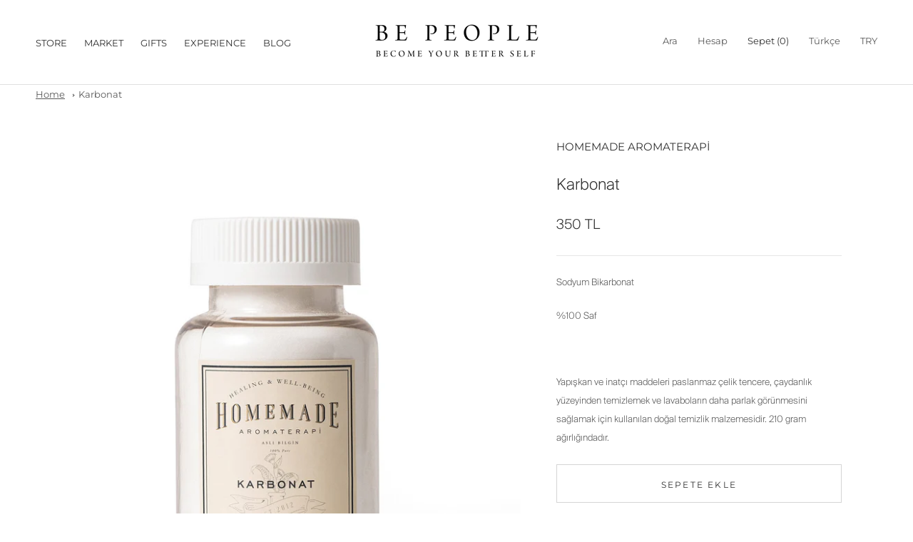

--- FILE ---
content_type: text/css
request_url: https://bepeople.co/cdn/shop/t/9/assets/main.scss.css?v=100828865504342355121759331633
body_size: 1384
content:
@font-face{font-family:Whyte Inktrap;src:url(//bepeople.co/cdn/shop/t/9/assets/WhyteInktrap-Black.eot.eot?13094);src:local("Whyte Inktrap Black"),local("WhyteInktrap-Black"),url(//bepeople.co/cdn/shop/t/9/assets/WhyteInktrap-Black.eot?v=174325642690096574101630406852?#iefix) format("embedded-opentype"),url(//bepeople.co/cdn/shop/t/9/assets/WhyteInktrap-Black.woff2?v=45256641052177548701630406915) format("woff2"),url(//bepeople.co/cdn/shop/t/9/assets/WhyteInktrap-Black.woff?v=39353249529836280741630406924) format("woff"),url(//bepeople.co/cdn/shop/t/9/assets/WhyteInktrap-Black.ttf?v=94291764029657782301630406932) format("truetype");font-weight:900;font-style:normal}@font-face{font-family:Whyte Inktrap;src:url(//bepeople.co/cdn/shop/t/9/assets/WhyteInktrap-BlackItalic.eot?v=21907306626795549691630406913);src:local("Whyte Inktrap Black Italic"),local("WhyteInktrap-BlackItalic"),url(//bepeople.co/cdn/shop/t/9/assets/WhyteInktrap-BlackItalic.eot?v=21907306626795549691630406913?#iefix) format("embedded-opentype"),url(//bepeople.co/cdn/shop/t/9/assets/WhyteInktrap-BlackItalic.woff2?v=15077219689230427811630406925) format("woff2"),url(//bepeople.co/cdn/shop/t/9/assets/WhyteInktrap-BlackItalic.woff?v=165487846710423584351630406883) format("woff"),url(//bepeople.co/cdn/shop/t/9/assets/WhyteInktrap-BlackItalic.ttf?v=183728725850616598101630406867) format("truetype");font-weight:900;font-style:italic}@font-face{font-family:Whyte Inktrap;src:url(//bepeople.co/cdn/shop/t/9/assets/WhyteInktrap-Bold.eot?v=27053800654072341771630406840);src:local("Whyte Inktrap Bold"),local("WhyteInktrap-Bold"),url(//bepeople.co/cdn/shop/t/9/assets/WhyteInktrap-Bold.eot?v=27053800654072341771630406840?#iefix) format("embedded-opentype"),url(//bepeople.co/cdn/shop/t/9/assets/WhyteInktrap-Bold.woff2?v=30373811113862882741630406850) format("woff2"),url(//bepeople.co/cdn/shop/t/9/assets/WhyteInktrap-Bold.woff?v=153616613336178549111630406884) format("woff"),url(//bepeople.co/cdn/shop/t/9/assets/WhyteInktrap-Bold.ttf?v=14351626899657798461630406838) format("truetype");font-weight:700;font-style:normal}@font-face{font-family:Whyte Inktrap;src:url(//bepeople.co/cdn/shop/t/9/assets/WhyteInktrap-BoldItalic.eot?v=17800003266700830491630406853);src:local("Whyte Inktrap Bold Italic"),local("WhyteInktrap-BoldItalic"),url(//bepeople.co/cdn/shop/t/9/assets/WhyteInktrap-BoldItalic.eot?v=17800003266700830491630406853?#iefix) format("embedded-opentype"),url(//bepeople.co/cdn/shop/t/9/assets/WhyteInktrap-BoldItalic.woff2?v=111385592160405722901630406844) format("woff2"),url(//bepeople.co/cdn/shop/t/9/assets/WhyteInktrap-BoldItalic.woff?v=67109275300221840961630406843) format("woff"),url(//bepeople.co/cdn/shop/t/9/assets/WhyteInktrap-BoldItalic.ttf?v=124715702873519508881630406901) format("truetype");font-weight:700;font-style:italic}@font-face{font-family:Whyte Inktrap;src:url(//bepeople.co/cdn/shop/t/9/assets/WhyteInktrap-Medium.eot?v=72388009614665310731630406892);src:local("Whyte Inktrap Medium"),local("WhyteInktrap-Medium"),url(//bepeople.co/cdn/shop/t/9/assets/WhyteInktrap-Medium.eot?v=72388009614665310731630406892?#iefix) format("embedded-opentype"),url(//bepeople.co/cdn/shop/t/9/assets/WhyteInktrap-Medium.woff2?v=75423700134346565521630406874) format("woff2"),url(//bepeople.co/cdn/shop/t/9/assets/WhyteInktrap-Medium.woff?v=61333162720652033351630406942) format("woff"),url(//bepeople.co/cdn/shop/t/9/assets/WhyteInktrap-Medium.ttf?v=1116002737050116291630406871) format("truetype");font-weight:500;font-style:normal}@font-face{font-family:Whyte Inktrap;src:url(//bepeople.co/cdn/shop/t/9/assets/WhyteInktrap-MediumItalic.eot?v=122530094578620040461630406857);src:local("Whyte Inktrap Medium Italic"),local("WhyteInktrap-MediumItalic"),url(//bepeople.co/cdn/shop/t/9/assets/WhyteInktrap-MediumItalic.eot?v=122530094578620040461630406857?#iefix) format("embedded-opentype"),url(//bepeople.co/cdn/shop/t/9/assets/WhyteInktrap-MediumItalic.woff2?v=103942833329689177831630406811) format("woff2"),url(//bepeople.co/cdn/shop/t/9/assets/WhyteInktrap-MediumItalic.woff?v=116884422482661411561630406824) format("woff"),url(//bepeople.co/cdn/shop/t/9/assets/WhyteInktrap-MediumItalic.ttf?v=182492455958280994831630406849) format("truetype");font-weight:500;font-style:italic}@font-face{font-family:Whyte Inktrap;src:url(//bepeople.co/cdn/shop/t/9/assets/WhyteInktrap-Regular.eot?v=55052548786619181741630406881);src:local("Whyte Inktrap Regular"),local("WhyteInktrap-Regular"),url(//bepeople.co/cdn/shop/t/9/assets/WhyteInktrap-Regular.eot?v=55052548786619181741630406881?#iefix) format("embedded-opentype"),url(//bepeople.co/cdn/shop/t/9/assets/WhyteInktrap-Regular.woff2?v=95996191199169956981630406834) format("woff2"),url(//bepeople.co/cdn/shop/t/9/assets/WhyteInktrap-Regular.woff?v=118404700168676750401630406921) format("woff"),url(//bepeople.co/cdn/shop/t/9/assets/WhyteInktrap-Regular.ttf?v=21503710499538931141630406939) format("truetype");font-weight:400;font-style:normal}@font-face{font-family:Whyte Inktrap;src:url(//bepeople.co/cdn/shop/t/9/assets/WhyteInktrap-Italic.eot?v=146717174381006227591630406832);src:local("Whyte Inktrap Italic"),local("WhyteInktrap-Italic"),url(//bepeople.co/cdn/shop/t/9/assets/WhyteInktrap-Italic.eot?v=146717174381006227591630406832?#iefix) format("embedded-opentype"),url(//bepeople.co/cdn/shop/t/9/assets/WhyteInktrap-Italic.woff2?v=145735686518739228271630406878) format("woff2"),url(//bepeople.co/cdn/shop/t/9/assets/WhyteInktrap-Italic.woff?v=115798181012713427151630406936) format("woff"),url(//bepeople.co/cdn/shop/t/9/assets/WhyteInktrap-Italic.ttf?v=21406228863313174831630406833) format("truetype");font-weight:400;font-style:italic}@font-face{font-family:Whyte Inktrap;src:url(//bepeople.co/cdn/shop/t/9/assets/WhyteInktrap-Light.eot?v=4362448896754679821630406906);src:local("Whyte Inktrap Light"),local("WhyteInktrap-Light"),url(//bepeople.co/cdn/shop/t/9/assets/WhyteInktrap-Light.eot?v=4362448896754679821630406906?#iefix) format("embedded-opentype"),url(//bepeople.co/cdn/shop/t/9/assets/WhyteInktrap-Light.woff2?v=7020809943557495001630406912) format("woff2"),url(//bepeople.co/cdn/shop/t/9/assets/WhyteInktrap-Light.woff?v=33190248837156815801630406927) format("woff"),url(//bepeople.co/cdn/shop/t/9/assets/WhyteInktrap-Light.ttf?v=181603537795424144591630406822) format("truetype");font-weight:300;font-style:normal}@font-face{font-family:Whyte Inktrap;src:url(//bepeople.co/cdn/shop/t/9/assets/WhyteInktrap-LightItalic.eot?v=43908438261361036871630406903);src:local("Whyte Inktrap Light Italic"),local("WhyteInktrap-LightItalic"),url(//bepeople.co/cdn/shop/t/9/assets/WhyteInktrap-LightItalic.eot?v=43908438261361036871630406903?#iefix) format("embedded-opentype"),url(//bepeople.co/cdn/shop/t/9/assets/WhyteInktrap-LightItalic.woff2?v=132943244598457690331630406885) format("woff2"),url(//bepeople.co/cdn/shop/t/9/assets/WhyteInktrap-LightItalic.woff?v=162174831752504408261630406950) format("woff"),url(//bepeople.co/cdn/shop/t/9/assets/WhyteInktrap-LightItalic.ttf?v=181270277002229935341630406934) format("truetype");font-weight:300;font-style:italic}@font-face{font-family:Whyte Inktrap;src:url(//bepeople.co/cdn/shop/t/9/assets/WhyteInktrap-ExtraLight.eot?v=134833888243855630711630406888);src:local("Whyte Inktrap ExtraLight"),local("WhyteInktrap-ExtraLight"),url(//bepeople.co/cdn/shop/t/9/assets/WhyteInktrap-ExtraLight.eot?v=134833888243855630711630406888?#iefix) format("embedded-opentype"),url(//bepeople.co/cdn/shop/t/9/assets/WhyteInktrap-ExtraLight.woff2?v=59784928972940633431630406909) format("woff2"),url(//bepeople.co/cdn/shop/t/9/assets/WhyteInktrap-ExtraLight.woff?v=82455815492942014281630406830) format("woff"),url(//bepeople.co/cdn/shop/t/9/assets/WhyteInktrap-ExtraLight.ttf?v=84049181852651622871630406917) format("truetype");font-weight:200;font-style:normal}@font-face{font-family:Whyte Inktrap;src:url(//bepeople.co/cdn/shop/t/9/assets/WhyteInktrap-ExtraLightItalic.eot?v=32066379892145616301630406828);src:local("Whyte Inktrap ExtraLight Italic"),local("WhyteInktrap-ExtraLightItalic"),url(//bepeople.co/cdn/shop/t/9/assets/WhyteInktrap-ExtraLightItalic.eot?v=32066379892145616301630406828?#iefix) format("embedded-opentype"),url(//bepeople.co/cdn/shop/t/9/assets/WhyteInktrap-ExtraLightItalic.woff2?v=92741925439655586381630406948) format("woff2"),url(//bepeople.co/cdn/shop/t/9/assets/WhyteInktrap-ExtraLightItalic.woff?v=102269441810333718081630406945) format("woff"),url(//bepeople.co/cdn/shop/t/9/assets/WhyteInktrap-ExtraLightItalic.ttf?v=90767575437490223521630406869) format("truetype");font-weight:200;font-style:italic}@font-face{font-family:Whyte Inktrap;src:url(//bepeople.co/cdn/shop/t/9/assets/WhyteInktrap-Thin.eot?v=118057469514154262761630406836);src:local("Whyte Inktrap Thin"),local("WhyteInktrap-Thin"),url(//bepeople.co/cdn/shop/t/9/assets/WhyteInktrap-Thin.eot?v=118057469514154262761630406836?#iefix) format("embedded-opentype"),url(//bepeople.co/cdn/shop/t/9/assets/WhyteInktrap-Thin.woff2?v=99796464311803469341630406896) format("woff2"),url(//bepeople.co/cdn/shop/t/9/assets/WhyteInktrap-Thin.woff?v=14066292085536814201630406899) format("woff"),url(//bepeople.co/cdn/shop/t/9/assets/WhyteInktrap-Thin.ttf?v=84119808405814475401630406898) format("truetype");font-weight:100;font-style:normal}@font-face{font-family:Whyte Inktrap;src:url(//bepeople.co/cdn/shop/t/9/assets/WhyteInktrap-ThinItalic.eot?v=4622431259118077481630406952);src:local("Whyte Inktrap Thin Italic"),local("WhyteInktrap-ThinItalic"),url(//bepeople.co/cdn/shop/t/9/assets/WhyteInktrap-ThinItalic.eot?v=4622431259118077481630406952?#iefix) format("embedded-opentype"),url(//bepeople.co/cdn/shop/t/9/assets/WhyteInktrap-ThinItalic.woff2?v=48924403869227412881630406865) format("woff2"),url(//bepeople.co/cdn/shop/t/9/assets/WhyteInktrap-ThinItalic.woff?v=40326498194831921921630406819) format("woff"),url(//bepeople.co/cdn/shop/t/9/assets/WhyteInktrap-ThinItalic.ttf?v=23030136354924814021630406943) format("truetype");font-weight:100;font-style:italic}@font-face{font-family:Whyte Inktrap Super;src:url(//bepeople.co/cdn/shop/t/9/assets/WhyteInktrap-Super.eot?v=126792059303695947041630406941);src:local("Whyte Inktrap Super"),local("WhyteInktrap-Super"),url(//bepeople.co/cdn/shop/t/9/assets/WhyteInktrap-Super.eot?v=126792059303695947041630406941?#iefix) format("embedded-opentype"),url(//bepeople.co/cdn/shop/t/9/assets/WhyteInktrap-Super.woff2?v=162740217686215768771630406879) format("woff2"),url(//bepeople.co/cdn/shop/t/9/assets/WhyteInktrap-Super.woff?v=144105751997694272401630406812) format("woff"),url(//bepeople.co/cdn/shop/t/9/assets/WhyteInktrap-Super.ttf?v=32485767062904622701630406873) format("truetype");font-weight:400;font-style:normal}@font-face{font-family:Whyte Inktrap Book;src:url(//bepeople.co/cdn/shop/t/9/assets/WhyteInktrap-Book.eot?v=98650620976817510351630406910);src:local("Whyte Inktrap Book"),local("WhyteInktrap-Book"),url(//bepeople.co/cdn/shop/t/9/assets/WhyteInktrap-Book.eot?v=98650620976817510351630406910?#iefix) format("embedded-opentype"),url(//bepeople.co/cdn/shop/t/9/assets/WhyteInktrap-Book.woff2?v=156222416765374659791630406826) format("woff2"),url(//bepeople.co/cdn/shop/t/9/assets/WhyteInktrap-Book.woff?v=3709411170637206431630406855) format("woff"),url(//bepeople.co/cdn/shop/t/9/assets/WhyteInktrap-Book.ttf?v=114225273972360814291630406829) format("truetype");font-weight:400;font-style:normal}@font-face{font-family:Whyte Inktrap Book;src:url(//bepeople.co/cdn/shop/t/9/assets/WhyteInktrap-BookItalic.eot?v=21718322512845262681630406876);src:local("Whyte Inktrap Book Italic"),local("WhyteInktrap-BookItalic"),url(//bepeople.co/cdn/shop/t/9/assets/WhyteInktrap-BookItalic.eot?v=21718322512845262681630406876?#iefix) format("embedded-opentype"),url(//bepeople.co/cdn/shop/t/9/assets/WhyteInktrap-BookItalic.woff2?v=44842183098191047631630406947) format("woff2"),url(//bepeople.co/cdn/shop/t/9/assets/WhyteInktrap-BookItalic.woff?v=108831930337917279011630406946) format("woff"),url(//bepeople.co/cdn/shop/t/9/assets/WhyteInktrap-BookItalic.ttf?v=125102673653373064391630406919) format("truetype");font-weight:400;font-style:italic}@font-face{font-family:Whyte Inktrap Super;src:url(//bepeople.co/cdn/shop/t/9/assets/WhyteInktrap-SuperItalic.eot?v=90514807995101165131630406937);src:local("Whyte Inktrap Super Italic"),local("WhyteInktrap-SuperItalic"),url(//bepeople.co/cdn/shop/t/9/assets/WhyteInktrap-SuperItalic.eot?v=90514807995101165131630406937?#iefix) format("embedded-opentype"),url(//bepeople.co/cdn/shop/t/9/assets/WhyteInktrap-SuperItalic.woff2?v=121402346504307034451630406886) format("woff2"),url(//bepeople.co/cdn/shop/t/9/assets/WhyteInktrap-SuperItalic.woff?v=156193986403418286121630406813) format("woff"),url(//bepeople.co/cdn/shop/t/9/assets/WhyteInktrap-SuperItalic.ttf?v=141770549491824902101630406847) format("truetype");font-weight:400;font-style:italic}@font-face{font-family:Whyte Inktrap Super;src:url(//bepeople.co/cdn/shop/t/9/assets/WhyteInktrap-Super_1.eot?v=126792059303695947041630406815);src:local("Whyte Inktrap Super"),local("WhyteInktrap-Super"),url(//bepeople.co/cdn/shop/t/9/assets/WhyteInktrap-Super_1.eot?v=126792059303695947041630406815?#iefix) format("embedded-opentype"),url(//bepeople.co/cdn/shop/t/9/assets/WhyteInktrap-Super_1.woff2?v=162740217686215768771630406864) format("woff2"),url(//bepeople.co/cdn/shop/t/9/assets/WhyteInktrap-Super_1.woff?v=144105751997694272401630406846) format("woff"),url(//bepeople.co/cdn/shop/t/9/assets/WhyteInktrap-Super_1.ttf?v=32485767062904622701630406894) format("truetype");font-weight:400;font-style:normal}@font-face{font-family:Whyte Inktrap Super;src:url(//bepeople.co/cdn/shop/t/9/assets/WhyteInktrap-SuperItalic_1.eot?v=90514807995101165131630406863);src:local("Whyte Inktrap Super Italic"),local("WhyteInktrap-SuperItalic"),url(//bepeople.co/cdn/shop/t/9/assets/WhyteInktrap-SuperItalic_1.eot?v=90514807995101165131630406863?#iefix) format("embedded-opentype"),url(//bepeople.co/cdn/shop/t/9/assets/WhyteInktrap-SuperItalic_1.woff2?v=121402346504307034451630406922) format("woff2"),url(//bepeople.co/cdn/shop/t/9/assets/WhyteInktrap-SuperItalic_1.woff?v=156193986403418286121630406908) format("woff"),url(//bepeople.co/cdn/shop/t/9/assets/WhyteInktrap-SuperItalic_1.ttf?v=141770549491824902101630406817) format("truetype");font-weight:400;font-style:italic}@font-face{font-family:SuisseIntl;src:url(//bepeople.co/cdn/shop/t/9/assets/SuisseIntl-Black.otf?v=20566034945648254111630406728);font-style:normal;font-weight:900}@font-face{font-family:SuisseIntl;src:url(//bepeople.co/cdn/shop/t/9/assets/SuisseIntl-BlackItalic.otf?v=3555569784995726131630406712);font-style:italic;font-weight:900}@font-face{font-family:SuisseIntl;src:url(//bepeople.co/cdn/shop/t/9/assets/SuisseIntl-Bold.otf?v=65938960927535466001630406706);font-style:normal;font-weight:700}@font-face{font-family:SuisseIntl;src:url(//bepeople.co/cdn/shop/t/9/assets/SuisseIntl-BoldItalic.otf?v=108665022818878288291630406732);font-style:italic;font-weight:700}@font-face{font-family:SuisseIntl;src:url(//bepeople.co/cdn/shop/t/9/assets/SuisseIntl-Regular.otf?v=50299565126341335911630406734);font-style:normal;font-weight:400}@font-face{font-family:SuisseIntl;src:url(//bepeople.co/cdn/shop/t/9/assets/SuisseIntl-RegularItalic.otf?v=31401301937950588831630406736);src:url(//bepeople.co/cdn/shop/t/9/assets/SuisseIntl-RegularItalic.otf?%23iefix&v=31401301937950588831630406736) format("embedded-opentype"),url(//bepeople.co/cdn/shop/t/9/assets/font-theme-star.woff2?13094) format("woff2"),url(//bepeople.co/cdn/shop/t/9/assets/font-theme-star.ttf?13094) format("truetype");font-style:italic;font-weight:400}@font-face{font-family:SuisseIntl;src:url(//bepeople.co/cdn/shop/t/9/assets/SuisseIntl-SemiBold.otf?v=95609889581922302331630406710);src:url(//bepeople.co/cdn/shop/t/9/assets/SuisseIntl-SemiBold.otf?%23iefix&v=95609889581922302331630406710) format("embedded-opentype"),url(//bepeople.co/cdn/shop/t/9/assets/font-theme-star.woff2?13094) format("woff2"),url(//bepeople.co/cdn/shop/t/9/assets/font-theme-star.ttf?13094) format("truetype");font-weight:400;font-style:normal;font-weight:500}@font-face{font-family:SuisseIntl;src:url(//bepeople.co/cdn/shop/t/9/assets/SuisseIntl-SemiBoldItalic.otf?v=144248375490845022121630406708);src:url(//bepeople.co/cdn/shop/t/9/assets/SuisseIntl-SemiBoldItalic.otf?%23iefix&v=144248375490845022121630406708) format("embedded-opentype"),url(//bepeople.co/cdn/shop/t/9/assets/font-theme-star.woff2?13094) format("woff2"),url(//bepeople.co/cdn/shop/t/9/assets/font-theme-star.ttf?13094) format("truetype");font-style:italic;font-weight:500}@font-face{font-family:SuisseIntl;src:url(//bepeople.co/cdn/shop/t/9/assets/SuisseIntl-Light.otf?v=84944123335593606141630406725);font-style:normal;font-weight:300}@font-face{font-family:SuisseIntl;src:url(//bepeople.co/cdn/shop/t/9/assets/SuisseIntl-LightItalic.otf?v=92878602856410218041630406723);src:url(//bepeople.co/cdn/shop/t/9/assets/SuisseIntl-ThinItalic.otf?%23iefix&v=168005951247475581351630406730);font-style:italic;font-weight:300}@font-face{font-family:SuisseIntl;src:url(//bepeople.co/cdn/shop/t/9/assets/SuisseIntl-Thin.otf?v=91485103294956291211630406717);font-style:normal;font-weight:100}@font-face{font-family:SuisseIntl;src:url(//bepeople.co/cdn/shop/t/9/assets/SuisseIntl-ThinItalic.otf?v=168005951247475581351630406730);src:url(//bepeople.co/cdn/shop/t/9/assets/SuisseIntl-ThinItalic.otf?%23iefix&v=168005951247475581351630406730);font-style:italic;font-weight:100}
/*# sourceMappingURL=/cdn/shop/t/9/assets/main.scss.css.map?v=100828865504342355121759331633 */
